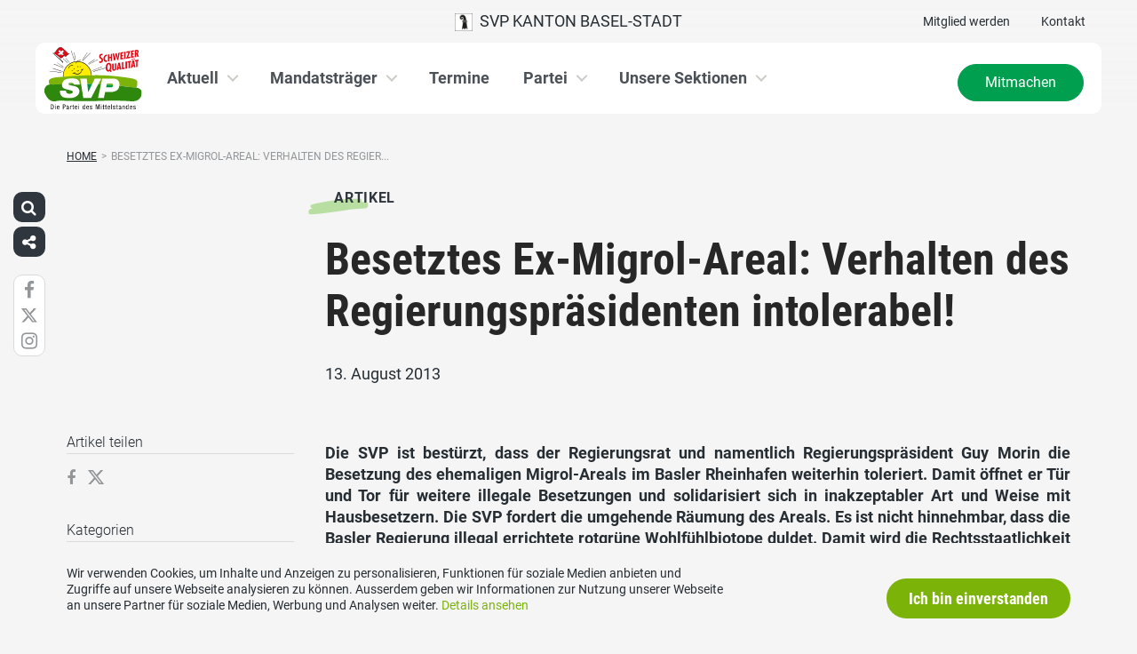

--- FILE ---
content_type: text/html; charset=UTF-8
request_url: https://www.svp-basel.ch/artikel/besetztes-ex-migrol-areal-verhalten-des-regierungspraesidenten-intolerabel/
body_size: 15843
content:
<!DOCTYPE html>
<html lang="de" xmlns:og="http://opengraphprotocol.org/schema/" xmlns:fb="http://www.facebook.com/2008/fbml" class="no-js">
<head>

	<meta charset="UTF-8">
	<link rel="profile" href="//gmpg.org/xfn/11">
    <meta name="viewport" content="width=device-width, initial-scale=1, maximum-scale=1" />
	

  	<!-- Document Title
  	============================================= -->
		<title>SVP Kanton Basel Stadt - Besetztes Ex-Migrol-Areal: Verhalten des Regierungspräsidenten intolerabel!</title>

	<!-- mega-site-navigation -->
	<link rel="stylesheet" href="https://www.svp-basel.ch/wp-content/themes/svp/vendor/mega-site-navigation/css/style.css"> <!-- Resource style -->
	<script src="https://www.svp-basel.ch/wp-content/themes/svp/vendor/mega-site-navigation/js/modernizr.js"></script> <!-- Modernizr -->


	<!-- theme style sheet
    ============================================= -->
	<!-- Fonts -->
	<!--<link href="https://fonts.googleapis.com/css?family=Open+Sans:400,700" rel="stylesheet">
	<link href="https://fonts.googleapis.com/css?family=Open+Sans+Condensed:300,700" rel="stylesheet">-->

	<link rel="stylesheet" href="https://www.svp-basel.ch/wp-content/themes/svp/css/fonts/fonts.css?v=20250110001">




	<!-- UIKit
	============================================= -->
	<link rel="stylesheet" href="https://www.svp-basel.ch/wp-content/themes/svp/css/uikit.css">

	<link rel="stylesheet" href="https://www.svp-basel.ch/wp-content/themes/svp/css/components/slider.min.css">
	<link rel="stylesheet" href="https://www.svp-basel.ch/wp-content/themes/svp/css/components/slideshow.min.css">
	<link rel="stylesheet" href="https://www.svp-basel.ch/wp-content/themes/svp/css/components/slidenav.min.css">
	<link rel="stylesheet" href="https://www.svp-basel.ch/wp-content/themes/svp/css/components/dotnav.min.css">
	<link rel="stylesheet" href="https://www.svp-basel.ch/wp-content/themes/svp/css/components/datepicker.min.css">
	<link rel="stylesheet" href="https://www.svp-basel.ch/wp-content/themes/svp/css/components/accordion.min.css">

	<link rel="stylesheet" href="https://www.svp-basel.ch/wp-content/themes/svp/css/uikit_custom.css">

	<link rel="stylesheet" href="https://www.svp-basel.ch/wp-content/themes/svp/style.css?v=20250224004">

	<script src="https://www.svp-basel.ch/wp-content/themes/svp/vendor/jquery.js"></script>
	<script src="https://www.svp-basel.ch/wp-content/themes/svp/vendor/masonry.js"></script>

	<script src="https://www.svp-basel.ch/wp-content/themes/svp/vendor/jquery.fancybox.min.js"></script>
	<link rel="stylesheet" href="https://www.svp-basel.ch/wp-content/themes/svp/vendor/jquery.fancybox.min.css">

    <script src="https://www.svp-basel.ch/wp-content/themes/svp/js/uikit.min.js"></script>
	<script src="https://www.svp-basel.ch/wp-content/themes/svp/js/components/slider.min.js"></script>
	<script src="https://www.svp-basel.ch/wp-content/themes/svp/js/components/slideset.min.js"></script>
	<script src="https://www.svp-basel.ch/wp-content/themes/svp/js/components/slideshow.min.js"></script>
	<script src="https://www.svp-basel.ch/wp-content/themes/svp/js/components/slideshow-fx.min.js"></script>
	<script src="https://www.svp-basel.ch/wp-content/themes/svp/js/components/sticky.min.js"></script>
	<script src="https://www.svp-basel.ch/wp-content/themes/svp/js/components/lightbox.min.js"></script>
	<script src="https://www.svp-basel.ch/wp-content/themes/svp/js/components/grid.min.js"></script>
	<script src="https://www.svp-basel.ch/wp-content/themes/svp/js/components/datepicker.min.js"></script>
	<script src="https://www.svp-basel.ch/wp-content/themes/svp/js/components/accordion.min.js"></script>
	<script src="https://www.svp-basel.ch/wp-content/themes/svp/js/components/tooltip.min.js"></script>



	<!-- <link href='https://cdnjs.cloudflare.com/ajax/libs/fullcalendar/3.4.0/fullcalendar.min.css' rel='stylesheet' />
	<link href='https://cdnjs.cloudflare.com/ajax/libs/fullcalendar/3.4.0/fullcalendar.print.min.css' rel='stylesheet' media='print' /> -->
	<link href='https://cdnjs.cloudflare.com/ajax/libs/fullcalendar/3.10.2/fullcalendar.min.css' rel='stylesheet' />
	<link href='https://cdnjs.cloudflare.com/ajax/libs/fullcalendar/3.10.2/fullcalendar.print.min.css' rel='stylesheet' media='print' />
	<script src='https://cdnjs.cloudflare.com/ajax/libs/moment.js/2.18.1/moment.min.js'></script>

	<script src="https://cdnjs.cloudflare.com/ajax/libs/jquery.touchswipe/1.6.18/jquery.touchSwipe.min.js"></script>

	<link href='https://maxcdn.bootstrapcdn.com/font-awesome/4.7.0/css/font-awesome.min.css' rel='stylesheet' />

	<!-- year slider -->
	<link rel="stylesheet" href="https://www.svp-basel.ch/wp-content/themes/svp/vendor/slider/slider.css">
	<script src="https://www.svp-basel.ch/wp-content/themes/svp/vendor/slider/slider.js"></script>

	<script>
		jQuery(function($) {
			//check if home page and open top campain for x seconds
			
			// js for svg map
					    if(jQuery('#kantonsMapData').length > 0){
		        		    }
		    else{
						    }

		});
	</script>
	<!-- get default js -->
	<script src="https://www.svp-basel.ch/wp-content/themes/svp/js/default.js?v=20191021002"></script>

	<!-- Google Tag Manager -->
<script>(function(w,d,s,l,i){w[l]=w[l]||[];w[l].push({'gtm.start':
new Date().getTime(),event:'gtm.js'});var f=d.getElementsByTagName(s)[0],
j=d.createElement(s),dl=l!='dataLayer'?'&l='+l:'';j.async=true;j.src=
'https://www.googletagmanager.com/gtm.js?id='+i+dl;f.parentNode.insertBefore(j,f);
})(window,document,'script','dataLayer','GTM-5DR88G3');</script>
<!-- End Google Tag Manager -->
	<meta name='robots' content='max-image-preview:large' />
	<style>img:is([sizes="auto" i], [sizes^="auto," i]) { contain-intrinsic-size: 3000px 1500px }</style>
	<link rel="alternate" type="application/rss+xml" title="SVP Kanton Basel Stadt &raquo; Feed" href="https://www.svp-basel.ch/feed/" />
<link rel="alternate" type="application/rss+xml" title="SVP Kanton Basel Stadt &raquo; Kommentar-Feed" href="https://www.svp-basel.ch/comments/feed/" />
<link rel="alternate" type="application/rss+xml" title="SVP Kanton Basel Stadt &raquo; Besetztes Ex-Migrol-Areal: Verhalten des Regierungspräsidenten intolerabel! Kommentar-Feed" href="https://www.svp-basel.ch/artikel/besetztes-ex-migrol-areal-verhalten-des-regierungspraesidenten-intolerabel/feed/" />
	        	        <meta property="og:title" content="Besetztes Ex-Migrol-Areal: Verhalten des Regierungspräsidenten intolerabel!"/>
			<meta property="og:description" content="Die SVP ist bestürzt, dass der Regierungsrat und namentlich Regierungspräsident Guy Morin die Besetzung des ehemaligen Migrol-Areals im&hellip;"/>
	        <meta property="og:type" content="article"/>
	        <meta property="og:url" content="https://www.svp-basel.ch/artikel/besetztes-ex-migrol-areal-verhalten-des-regierungspraesidenten-intolerabel/"/>
	        <meta property="og:site_name" content="SVP Kanton Basel Stadt"/>

			<meta name="twitter:card" content="summary_large_image" />
			<meta name="twitter:description" content="Die SVP ist bestürzt, dass der Regierungsrat und namentlich Regierungspräsident Guy Morin die Besetzung des ehemaligen Migrol-Areals im&hellip;" />
			<meta name="twitter:title" content="Besetztes Ex-Migrol-Areal: Verhalten des Regierungspräsidenten intolerabel!" />

			<script type="text/javascript">
/* <![CDATA[ */
window._wpemojiSettings = {"baseUrl":"https:\/\/s.w.org\/images\/core\/emoji\/15.0.3\/72x72\/","ext":".png","svgUrl":"https:\/\/s.w.org\/images\/core\/emoji\/15.0.3\/svg\/","svgExt":".svg","source":{"concatemoji":"https:\/\/www.svp-basel.ch\/wp-includes\/js\/wp-emoji-release.min.js?ver=6.7.1"}};
/*! This file is auto-generated */
!function(i,n){var o,s,e;function c(e){try{var t={supportTests:e,timestamp:(new Date).valueOf()};sessionStorage.setItem(o,JSON.stringify(t))}catch(e){}}function p(e,t,n){e.clearRect(0,0,e.canvas.width,e.canvas.height),e.fillText(t,0,0);var t=new Uint32Array(e.getImageData(0,0,e.canvas.width,e.canvas.height).data),r=(e.clearRect(0,0,e.canvas.width,e.canvas.height),e.fillText(n,0,0),new Uint32Array(e.getImageData(0,0,e.canvas.width,e.canvas.height).data));return t.every(function(e,t){return e===r[t]})}function u(e,t,n){switch(t){case"flag":return n(e,"\ud83c\udff3\ufe0f\u200d\u26a7\ufe0f","\ud83c\udff3\ufe0f\u200b\u26a7\ufe0f")?!1:!n(e,"\ud83c\uddfa\ud83c\uddf3","\ud83c\uddfa\u200b\ud83c\uddf3")&&!n(e,"\ud83c\udff4\udb40\udc67\udb40\udc62\udb40\udc65\udb40\udc6e\udb40\udc67\udb40\udc7f","\ud83c\udff4\u200b\udb40\udc67\u200b\udb40\udc62\u200b\udb40\udc65\u200b\udb40\udc6e\u200b\udb40\udc67\u200b\udb40\udc7f");case"emoji":return!n(e,"\ud83d\udc26\u200d\u2b1b","\ud83d\udc26\u200b\u2b1b")}return!1}function f(e,t,n){var r="undefined"!=typeof WorkerGlobalScope&&self instanceof WorkerGlobalScope?new OffscreenCanvas(300,150):i.createElement("canvas"),a=r.getContext("2d",{willReadFrequently:!0}),o=(a.textBaseline="top",a.font="600 32px Arial",{});return e.forEach(function(e){o[e]=t(a,e,n)}),o}function t(e){var t=i.createElement("script");t.src=e,t.defer=!0,i.head.appendChild(t)}"undefined"!=typeof Promise&&(o="wpEmojiSettingsSupports",s=["flag","emoji"],n.supports={everything:!0,everythingExceptFlag:!0},e=new Promise(function(e){i.addEventListener("DOMContentLoaded",e,{once:!0})}),new Promise(function(t){var n=function(){try{var e=JSON.parse(sessionStorage.getItem(o));if("object"==typeof e&&"number"==typeof e.timestamp&&(new Date).valueOf()<e.timestamp+604800&&"object"==typeof e.supportTests)return e.supportTests}catch(e){}return null}();if(!n){if("undefined"!=typeof Worker&&"undefined"!=typeof OffscreenCanvas&&"undefined"!=typeof URL&&URL.createObjectURL&&"undefined"!=typeof Blob)try{var e="postMessage("+f.toString()+"("+[JSON.stringify(s),u.toString(),p.toString()].join(",")+"));",r=new Blob([e],{type:"text/javascript"}),a=new Worker(URL.createObjectURL(r),{name:"wpTestEmojiSupports"});return void(a.onmessage=function(e){c(n=e.data),a.terminate(),t(n)})}catch(e){}c(n=f(s,u,p))}t(n)}).then(function(e){for(var t in e)n.supports[t]=e[t],n.supports.everything=n.supports.everything&&n.supports[t],"flag"!==t&&(n.supports.everythingExceptFlag=n.supports.everythingExceptFlag&&n.supports[t]);n.supports.everythingExceptFlag=n.supports.everythingExceptFlag&&!n.supports.flag,n.DOMReady=!1,n.readyCallback=function(){n.DOMReady=!0}}).then(function(){return e}).then(function(){var e;n.supports.everything||(n.readyCallback(),(e=n.source||{}).concatemoji?t(e.concatemoji):e.wpemoji&&e.twemoji&&(t(e.twemoji),t(e.wpemoji)))}))}((window,document),window._wpemojiSettings);
/* ]]> */
</script>
<style id='wp-emoji-styles-inline-css' type='text/css'>

	img.wp-smiley, img.emoji {
		display: inline !important;
		border: none !important;
		box-shadow: none !important;
		height: 1em !important;
		width: 1em !important;
		margin: 0 0.07em !important;
		vertical-align: -0.1em !important;
		background: none !important;
		padding: 0 !important;
	}
</style>
<link rel='stylesheet' id='wp-block-library-css' href='https://www.svp-basel.ch/wp-includes/css/dist/block-library/style.min.css?ver=6.7.1' type='text/css' media='all' />
<style id='classic-theme-styles-inline-css' type='text/css'>
/*! This file is auto-generated */
.wp-block-button__link{color:#fff;background-color:#32373c;border-radius:9999px;box-shadow:none;text-decoration:none;padding:calc(.667em + 2px) calc(1.333em + 2px);font-size:1.125em}.wp-block-file__button{background:#32373c;color:#fff;text-decoration:none}
</style>
<style id='global-styles-inline-css' type='text/css'>
:root{--wp--preset--aspect-ratio--square: 1;--wp--preset--aspect-ratio--4-3: 4/3;--wp--preset--aspect-ratio--3-4: 3/4;--wp--preset--aspect-ratio--3-2: 3/2;--wp--preset--aspect-ratio--2-3: 2/3;--wp--preset--aspect-ratio--16-9: 16/9;--wp--preset--aspect-ratio--9-16: 9/16;--wp--preset--color--black: #000000;--wp--preset--color--cyan-bluish-gray: #abb8c3;--wp--preset--color--white: #ffffff;--wp--preset--color--pale-pink: #f78da7;--wp--preset--color--vivid-red: #cf2e2e;--wp--preset--color--luminous-vivid-orange: #ff6900;--wp--preset--color--luminous-vivid-amber: #fcb900;--wp--preset--color--light-green-cyan: #7bdcb5;--wp--preset--color--vivid-green-cyan: #00d084;--wp--preset--color--pale-cyan-blue: #8ed1fc;--wp--preset--color--vivid-cyan-blue: #0693e3;--wp--preset--color--vivid-purple: #9b51e0;--wp--preset--gradient--vivid-cyan-blue-to-vivid-purple: linear-gradient(135deg,rgba(6,147,227,1) 0%,rgb(155,81,224) 100%);--wp--preset--gradient--light-green-cyan-to-vivid-green-cyan: linear-gradient(135deg,rgb(122,220,180) 0%,rgb(0,208,130) 100%);--wp--preset--gradient--luminous-vivid-amber-to-luminous-vivid-orange: linear-gradient(135deg,rgba(252,185,0,1) 0%,rgba(255,105,0,1) 100%);--wp--preset--gradient--luminous-vivid-orange-to-vivid-red: linear-gradient(135deg,rgba(255,105,0,1) 0%,rgb(207,46,46) 100%);--wp--preset--gradient--very-light-gray-to-cyan-bluish-gray: linear-gradient(135deg,rgb(238,238,238) 0%,rgb(169,184,195) 100%);--wp--preset--gradient--cool-to-warm-spectrum: linear-gradient(135deg,rgb(74,234,220) 0%,rgb(151,120,209) 20%,rgb(207,42,186) 40%,rgb(238,44,130) 60%,rgb(251,105,98) 80%,rgb(254,248,76) 100%);--wp--preset--gradient--blush-light-purple: linear-gradient(135deg,rgb(255,206,236) 0%,rgb(152,150,240) 100%);--wp--preset--gradient--blush-bordeaux: linear-gradient(135deg,rgb(254,205,165) 0%,rgb(254,45,45) 50%,rgb(107,0,62) 100%);--wp--preset--gradient--luminous-dusk: linear-gradient(135deg,rgb(255,203,112) 0%,rgb(199,81,192) 50%,rgb(65,88,208) 100%);--wp--preset--gradient--pale-ocean: linear-gradient(135deg,rgb(255,245,203) 0%,rgb(182,227,212) 50%,rgb(51,167,181) 100%);--wp--preset--gradient--electric-grass: linear-gradient(135deg,rgb(202,248,128) 0%,rgb(113,206,126) 100%);--wp--preset--gradient--midnight: linear-gradient(135deg,rgb(2,3,129) 0%,rgb(40,116,252) 100%);--wp--preset--font-size--small: 13px;--wp--preset--font-size--medium: 20px;--wp--preset--font-size--large: 36px;--wp--preset--font-size--x-large: 42px;--wp--preset--spacing--20: 0.44rem;--wp--preset--spacing--30: 0.67rem;--wp--preset--spacing--40: 1rem;--wp--preset--spacing--50: 1.5rem;--wp--preset--spacing--60: 2.25rem;--wp--preset--spacing--70: 3.38rem;--wp--preset--spacing--80: 5.06rem;--wp--preset--shadow--natural: 6px 6px 9px rgba(0, 0, 0, 0.2);--wp--preset--shadow--deep: 12px 12px 50px rgba(0, 0, 0, 0.4);--wp--preset--shadow--sharp: 6px 6px 0px rgba(0, 0, 0, 0.2);--wp--preset--shadow--outlined: 6px 6px 0px -3px rgba(255, 255, 255, 1), 6px 6px rgba(0, 0, 0, 1);--wp--preset--shadow--crisp: 6px 6px 0px rgba(0, 0, 0, 1);}:where(.is-layout-flex){gap: 0.5em;}:where(.is-layout-grid){gap: 0.5em;}body .is-layout-flex{display: flex;}.is-layout-flex{flex-wrap: wrap;align-items: center;}.is-layout-flex > :is(*, div){margin: 0;}body .is-layout-grid{display: grid;}.is-layout-grid > :is(*, div){margin: 0;}:where(.wp-block-columns.is-layout-flex){gap: 2em;}:where(.wp-block-columns.is-layout-grid){gap: 2em;}:where(.wp-block-post-template.is-layout-flex){gap: 1.25em;}:where(.wp-block-post-template.is-layout-grid){gap: 1.25em;}.has-black-color{color: var(--wp--preset--color--black) !important;}.has-cyan-bluish-gray-color{color: var(--wp--preset--color--cyan-bluish-gray) !important;}.has-white-color{color: var(--wp--preset--color--white) !important;}.has-pale-pink-color{color: var(--wp--preset--color--pale-pink) !important;}.has-vivid-red-color{color: var(--wp--preset--color--vivid-red) !important;}.has-luminous-vivid-orange-color{color: var(--wp--preset--color--luminous-vivid-orange) !important;}.has-luminous-vivid-amber-color{color: var(--wp--preset--color--luminous-vivid-amber) !important;}.has-light-green-cyan-color{color: var(--wp--preset--color--light-green-cyan) !important;}.has-vivid-green-cyan-color{color: var(--wp--preset--color--vivid-green-cyan) !important;}.has-pale-cyan-blue-color{color: var(--wp--preset--color--pale-cyan-blue) !important;}.has-vivid-cyan-blue-color{color: var(--wp--preset--color--vivid-cyan-blue) !important;}.has-vivid-purple-color{color: var(--wp--preset--color--vivid-purple) !important;}.has-black-background-color{background-color: var(--wp--preset--color--black) !important;}.has-cyan-bluish-gray-background-color{background-color: var(--wp--preset--color--cyan-bluish-gray) !important;}.has-white-background-color{background-color: var(--wp--preset--color--white) !important;}.has-pale-pink-background-color{background-color: var(--wp--preset--color--pale-pink) !important;}.has-vivid-red-background-color{background-color: var(--wp--preset--color--vivid-red) !important;}.has-luminous-vivid-orange-background-color{background-color: var(--wp--preset--color--luminous-vivid-orange) !important;}.has-luminous-vivid-amber-background-color{background-color: var(--wp--preset--color--luminous-vivid-amber) !important;}.has-light-green-cyan-background-color{background-color: var(--wp--preset--color--light-green-cyan) !important;}.has-vivid-green-cyan-background-color{background-color: var(--wp--preset--color--vivid-green-cyan) !important;}.has-pale-cyan-blue-background-color{background-color: var(--wp--preset--color--pale-cyan-blue) !important;}.has-vivid-cyan-blue-background-color{background-color: var(--wp--preset--color--vivid-cyan-blue) !important;}.has-vivid-purple-background-color{background-color: var(--wp--preset--color--vivid-purple) !important;}.has-black-border-color{border-color: var(--wp--preset--color--black) !important;}.has-cyan-bluish-gray-border-color{border-color: var(--wp--preset--color--cyan-bluish-gray) !important;}.has-white-border-color{border-color: var(--wp--preset--color--white) !important;}.has-pale-pink-border-color{border-color: var(--wp--preset--color--pale-pink) !important;}.has-vivid-red-border-color{border-color: var(--wp--preset--color--vivid-red) !important;}.has-luminous-vivid-orange-border-color{border-color: var(--wp--preset--color--luminous-vivid-orange) !important;}.has-luminous-vivid-amber-border-color{border-color: var(--wp--preset--color--luminous-vivid-amber) !important;}.has-light-green-cyan-border-color{border-color: var(--wp--preset--color--light-green-cyan) !important;}.has-vivid-green-cyan-border-color{border-color: var(--wp--preset--color--vivid-green-cyan) !important;}.has-pale-cyan-blue-border-color{border-color: var(--wp--preset--color--pale-cyan-blue) !important;}.has-vivid-cyan-blue-border-color{border-color: var(--wp--preset--color--vivid-cyan-blue) !important;}.has-vivid-purple-border-color{border-color: var(--wp--preset--color--vivid-purple) !important;}.has-vivid-cyan-blue-to-vivid-purple-gradient-background{background: var(--wp--preset--gradient--vivid-cyan-blue-to-vivid-purple) !important;}.has-light-green-cyan-to-vivid-green-cyan-gradient-background{background: var(--wp--preset--gradient--light-green-cyan-to-vivid-green-cyan) !important;}.has-luminous-vivid-amber-to-luminous-vivid-orange-gradient-background{background: var(--wp--preset--gradient--luminous-vivid-amber-to-luminous-vivid-orange) !important;}.has-luminous-vivid-orange-to-vivid-red-gradient-background{background: var(--wp--preset--gradient--luminous-vivid-orange-to-vivid-red) !important;}.has-very-light-gray-to-cyan-bluish-gray-gradient-background{background: var(--wp--preset--gradient--very-light-gray-to-cyan-bluish-gray) !important;}.has-cool-to-warm-spectrum-gradient-background{background: var(--wp--preset--gradient--cool-to-warm-spectrum) !important;}.has-blush-light-purple-gradient-background{background: var(--wp--preset--gradient--blush-light-purple) !important;}.has-blush-bordeaux-gradient-background{background: var(--wp--preset--gradient--blush-bordeaux) !important;}.has-luminous-dusk-gradient-background{background: var(--wp--preset--gradient--luminous-dusk) !important;}.has-pale-ocean-gradient-background{background: var(--wp--preset--gradient--pale-ocean) !important;}.has-electric-grass-gradient-background{background: var(--wp--preset--gradient--electric-grass) !important;}.has-midnight-gradient-background{background: var(--wp--preset--gradient--midnight) !important;}.has-small-font-size{font-size: var(--wp--preset--font-size--small) !important;}.has-medium-font-size{font-size: var(--wp--preset--font-size--medium) !important;}.has-large-font-size{font-size: var(--wp--preset--font-size--large) !important;}.has-x-large-font-size{font-size: var(--wp--preset--font-size--x-large) !important;}
:where(.wp-block-post-template.is-layout-flex){gap: 1.25em;}:where(.wp-block-post-template.is-layout-grid){gap: 1.25em;}
:where(.wp-block-columns.is-layout-flex){gap: 2em;}:where(.wp-block-columns.is-layout-grid){gap: 2em;}
:root :where(.wp-block-pullquote){font-size: 1.5em;line-height: 1.6;}
</style>
<link rel='stylesheet' id='dashicons-css' href='https://www.svp-basel.ch/wp-includes/css/dashicons.min.css?ver=6.7.1' type='text/css' media='all' />
<link rel='stylesheet' id='admin-bar-css' href='https://www.svp-basel.ch/wp-includes/css/admin-bar.min.css?ver=6.7.1' type='text/css' media='all' />
<style id='admin-bar-inline-css' type='text/css'>
#wp-admin-bar-my-sites-list {
    max-height: 80vh;
    overflow-y: auto;
    overflow-x: hidden;
}
	
</style>
<link rel='stylesheet' id='iw-animations-css' href='https://www.svp-basel.ch/wp-content/plugins/widgets-for-siteorigin-pro/css/animation.css?ver=1.0.1' type='text/css' media='all' />
<link rel='stylesheet' id='iw-defaults-css' href='https://www.svp-basel.ch/wp-content/plugins/widgets-for-siteorigin/inc/../css/defaults.css?ver=1.4.7' type='text/css' media='all' />
<script type="text/javascript" src="https://www.svp-basel.ch/wp-includes/js/jquery/jquery.min.js?ver=3.7.1" id="jquery-core-js"></script>
<script type="text/javascript" src="https://www.svp-basel.ch/wp-includes/js/jquery/jquery-migrate.min.js?ver=3.4.1" id="jquery-migrate-js"></script>
<link rel="https://api.w.org/" href="https://www.svp-basel.ch/wp-json/" /><link rel="EditURI" type="application/rsd+xml" title="RSD" href="https://www.svp-basel.ch/xmlrpc.php?rsd" />
<meta name="generator" content="WordPress 6.7.1" />
<link rel="canonical" href="https://www.svp-basel.ch/artikel/besetztes-ex-migrol-areal-verhalten-des-regierungspraesidenten-intolerabel/" />
<link rel='shortlink' href='https://www.svp-basel.ch/?p=11068' />
<link rel="alternate" title="oEmbed (JSON)" type="application/json+oembed" href="https://www.svp-basel.ch/wp-json/oembed/1.0/embed?url=https%3A%2F%2Fwww.svp-basel.ch%2Fartikel%2Fbesetztes-ex-migrol-areal-verhalten-des-regierungspraesidenten-intolerabel%2F" />
<link rel="alternate" title="oEmbed (XML)" type="text/xml+oembed" href="https://www.svp-basel.ch/wp-json/oembed/1.0/embed?url=https%3A%2F%2Fwww.svp-basel.ch%2Fartikel%2Fbesetztes-ex-migrol-areal-verhalten-des-regierungspraesidenten-intolerabel%2F&#038;format=xml" />
<style type="text/css">.recentcomments a{display:inline !important;padding:0 !important;margin:0 !important;}</style><link rel="icon" href="https://www.svp-basel.ch/wp-content/uploads/sites/20/2024/04/cropped-cropped-svp_favicon-32x32.jpg" sizes="32x32" />
<link rel="icon" href="https://www.svp-basel.ch/wp-content/uploads/sites/20/2024/04/cropped-cropped-svp_favicon-192x192.jpg" sizes="192x192" />
<link rel="apple-touch-icon" href="https://www.svp-basel.ch/wp-content/uploads/sites/20/2024/04/cropped-cropped-svp_favicon-180x180.jpg" />
<meta name="msapplication-TileImage" content="https://www.svp-basel.ch/wp-content/uploads/sites/20/2024/04/cropped-cropped-svp_favicon-270x270.jpg" />
		<style type="text/css" id="wp-custom-css">
			@media only screen and (min-width: 1170px) {
.cd-primary-nav > li {
    margin-left: 1.5em;
}
.cd-primary-nav { 
	padding: 0;
	left: calc(50% - 480px) !important;
}
	
}

		</style>
		</head>

<body>
	
	<!-- Google Tag Manager (noscript) -->
<noscript><iframe src="https://www.googletagmanager.com/ns.html?id=GTM-5DR88G3"
height="0" width="0" style="display:none;visibility:hidden"></iframe></noscript>
<!-- End Google Tag Manager (noscript) -->
<div id="fb-root"></div>
<script>(function(d, s, id) {
  var js, fjs = d.getElementsByTagName(s)[0];
  if (d.getElementById(id)) return;
  js = d.createElement(s); js.id = id;
  js.src = 'https://connect.facebook.net/de_DE/sdk.js#xfbml=1&version=v2.12&appId=2097527520471788&autoLogAppEvents=1';
  fjs.parentNode.insertBefore(js, fjs);
}(document, 'script', 'facebook-jssdk'));</script>
	<div id="menu_blur"></div>

	<div class="uk-container uk-container-center" style="padding-left: 0;padding-right: 0; position: relative; z-index: 20;">
		<div class="uk-grid topbar topbar-kanton">

			<!-- get Kampagne -->
			
			<!-- top nav main -->
			<div class="uk-width-1-1 uk-text-center uk-text-left-medium">

				<!-- lang switch -->
				<div class="uk-hidden-medium uk-hidden-small" style="position: absolute; top: 0; left: 35px; z-index: 0;">
					<div id="langSwitch" class="langSwitch-kanton">
											</div>
				</div>

				<!-- top right -->
				<div class="uk-text-right uk-hidden-medium uk-hidden-small" style="position: absolute; top: 0; right: 0; z-index: 0;">
					<div id="topbarRight" class="uk-grid-margin-small topbarRight-kanton">
						<a href="https://www.svp-basel.ch/mitmachen/mitglied-werden/" class="" target="">Mitglied werden</a><a href="https://www.svp-basel.ch/kontakt/" class="" target="">Kontakt</a>					</div>
				</div>


				

				
				<div class="mobilePrimaryTopNav mobilePrimaryTopNav-kanton mobilePrimaryTopNavNoSwitch">
					<!-- MitmachenButon in Mobile auf oberster Ebene -->
					<!--
											<a class="mitmachenMobile" href="https://www.svp-basel.ch/mitmachen/">Mitmachen</a>
										-->
					<a target="" href="/" class="topNavItem topNavItem-kanton"><img src="/wp-content/themes/svp/images/wappen/BS.png" alt="SVP Kanton Basel-Stadt" width="20"/>  SVP Kanton Basel-Stadt</a>				</div>

								<!--
				<script>
					function switchPrimarySub(no){
						//hide sub menus if open
						jQuery('#cd-primary-nav').find('.selected').click();

						if(jQuery('#topbarSlider').height() != 0){
							closeTopbar();
						}
						if($('#primarySub'+no).is(':visible')){
							$('#primarySub'+no).fadeOut();
							$('#primaryTop'+no).removeClass('topNavItemPopup');
						}
						else{
							$('.primarySub').fadeOut();
							$('.primaryTop').removeClass('topNavItemPopup');
							$('#primarySub'+no).fadeIn();
							$('#primaryTop'+no).addClass('topNavItemPopup');
						}
					}
				</script>
				-->

			</div>
		</div>
	</div>

	<!-- primary nav -->
	<div class="uk-container uk-container-center" style="padding-left: 0;padding-right: 0; position: relative; z-index: 15; margin-bottom: 20px;">
		<header class="cd-main-header" data-uk-sticky="{top:48}">
			<!-- logo -->
						<a class="cd-logo" href="/"><img src="https://www.svp-basel.ch/wp-content/themes/svp/images/SVP_Logo_DE.svg" alt="Logo SVP Schweiz"></a>
			<!-- navigation -->
			<ul class="cd-header-buttons">
				<li><a class="cd-nav-trigger" href="#cd-primary-nav"><span></span></a></li>
			</ul>
			<!-- link on the right side -->
						<a class="mainNavRight" href="https://www.svp-basel.ch/mitmachen/">Mitmachen</a>
					</header>
	</div>

<main class="cd-main-content">


    <div class="uk-container uk-container-center uk-margin-large-bottom" style="">

                <div class="uk-margin-small-top"><ul id="breadcrumbs" class="breadcrumbs"><li class="item-home"><a class="bread-link bread-home" href="https://www.svp-basel.ch" title="Home">Home</a></li><li class="separator separator-home">&gt;</li><li class="item-current item-11068"><span title="Besetztes Ex-Migrol-Areal: Verhalten des Regierungspräsidenten intolerabel!">Besetztes Ex-Migrol-Areal: Verhalten des Regier...</span></li></ul></div>
        
        <div class="uk-grid singleContent" data-uk-grid-margin>
            <div class="uk-width-medium-3-4 uk-push-1-4" style="">
        		                <article class="uk-article">

                                        <div class="uk-badge badge_artikel_g01 uk-margin-small-top uk-margin-small-bottom">Artikel</div>
                                        <h1 class="uk-article-title uk-h1 uk-text-break uk-margin-small-top">
                        Besetztes Ex-Migrol-Areal: Verhalten des Regierungspräsidenten intolerabel!                    </h1>

                    <div class="uk-article-meta uk-margin-small-bottom">
                        13. August 2013                    </div>

                    <!-- show excerpt -->
                    
                    <!-- show image -->
                                                        <div class="singelContentImage"><img width="auto" src="" alt=""></div>
                                                            
                    <!-- show video in cpt is video -->
                    
                    <!-- show related medienmitteilungen  -->
                    
                    <!-- show content -->
                                                <div>
                                <p style="text-align:justify"><b><span lang="DE">Die SVP ist bestürzt, dass der Regierungsrat und namentlich Regierungspräsident Guy Morin die Besetzung des ehemaligen Migrol-Areals im Basler Rheinhafen weiterhin toleriert. Damit öffnet er Tür und Tor für weitere illegale Besetzungen und solidarisiert sich in inakzeptabler Art und Weise mit Hausbesetzern. Die SVP fordert die umgehende Räumung des Areals. Es ist nicht hinnehmbar, dass die Basler Regierung illegal errichtete rotgrüne Wohlfühlbiotope duldet. Damit wird die Rechtsstaatlichkeit ad absurdum geführt. </span></b></p>
<p style="text-align:justify"><span lang="DE">Die SVP ist überrascht, dass der Regierungsrat und namentlich Regierungspräsident Guy Morin heute mitgeteilt haben, dass die illegale Besetzung des ehemaligen Migrol-Areals im Basler Rheinhafen bis auf Weiteres toleriert wird. Einmal mehr agiert der von einer rotgrünen Mehrheit dominierte Regierungsrat und namentlich das Regierungspräsidium gegenüber illegalen Hausbesetzern unverständlicherweise wohlwollend, nachdem diese neben diesem Areal noch immer auch in der Liegenschaft am Petersgraben toleriert werden, dies obschon zumindest dort eine Strafanzeige eingegangen ist.</span></p>
<p>Für die SVP ist dieses Verhalten inakzeptabel, öffnet der Regierungsrat damit doch Tür und Tor für weitere illegale Besetzungen, welche durch diesen Persilschein sogar noch gerechtfertigt und gestützt werden. Damit stärkt er – wie schon jahrelang in der Villa Rosenau – rotgrüne Individuen, welche sich jeglicher Rechtsordnung verweigern.</p>
<p style="text-align:justify"><span lang="DE">Die SVP fordert daher die umgehende Räumung sämtlicher im Kanton Basel-Stadt illegal besetzter Liegenschaften. Die Kosten für die Räumung – aber auch für den entstandenen Sachschaden oder die Benutzung (bspw. Stromzufuhr/Wasser etc.) – sind den Hausbesetzern in Rechnung zu stellen. Sollten diese nicht in der Lage sein, die Kosten dafür zu übernehmen, so sind sie zum Dienst an der Allgemeinheit zu verpflichten oder in Haft zu nehmen. </span></p>
<p><b><span style="color:windowtext; text-decoration:none; text-underline:none">Schweizerische Volkspartei Basel-Stadt</span></b></p>
<p><b></b>Für Rückfragen:<br />
 <span style="color:windowtext; text-decoration:none; text-underline:none">Nationalrat Dr. Sebastian Frehner, Parteipräsident: 079 620 71 04</span><br />
Grossrat Eduard Rutschmann, Vizepräsident: 079 701 26 59</p>
                            </div>
                        
                    <!-- show related videos  -->
                    

                    <!-- show related bildergalerie  -->
                    
                    <div id="comments" class="comments-area uk-margin-large-top">

		<div id="respond" class="comment-respond">
		<h3 id="reply-title" class="comment-reply-title">Schreibe einen Kommentar <small><a rel="nofollow" id="cancel-comment-reply-link" href="/artikel/besetztes-ex-migrol-areal-verhalten-des-regierungspraesidenten-intolerabel/#respond" style="display:none;">Antworten abbrechen</a></small></h3><form action="https://www.svp-basel.ch/wp-comments-post.php" method="post" id="commentform" class="comment-form"><p class="comment-notes"><span id="email-notes">Deine E-Mail-Adresse wird nicht veröffentlicht.</span> <span class="required-field-message">Erforderliche Felder sind mit <span class="required">*</span> markiert</span></p><p class="comment-form-comment"><label for="comment">Kommentar <span class="required">*</span></label> <textarea id="comment" name="comment" cols="45" rows="8" maxlength="65525" required="required"></textarea></p><p class="comment-form-author"><label for="author">Name <span class="required">*</span></label> <input id="author" name="author" type="text" value="" size="30" maxlength="245" autocomplete="name" required="required" /></p>
<p class="comment-form-email"><label for="email">E-Mail <span class="required">*</span></label> <input id="email" name="email" type="text" value="" size="30" maxlength="100" aria-describedby="email-notes" autocomplete="email" required="required" /></p>
<p class="comment-form-url"><label for="url">Website</label> <input id="url" name="url" type="text" value="" size="30" maxlength="200" autocomplete="url" /></p>
<p class="form-submit"><input name="submit" type="submit" id="submit" class="submit" value="Kommentar abschicken" /> <input type='hidden' name='comment_post_ID' value='11068' id='comment_post_ID' />
<input type='hidden' name='comment_parent' id='comment_parent' value='0' />
</p></form>	</div><!-- #respond -->
	
</div><!-- #comments -->


                </article>
        		            </div>
            <div class="uk-width-medium-1-4 uk-pull-3-4 svpNoPrint">
                <div class="uk-margin-large-bottom">

                    <div class="uk-margin-bottom articleLeftDataMarginTopSmall">

                        <div class="articleLeftData">

                            <div class="articleLeftDataTitle">Artikel teilen</div>
                            <div class="uk-margin-small-top">
                                <a style="margin-right: 10px;" href="https://www.facebook.com/sharer/sharer.php?u=https://www.svp-basel.ch/artikel/besetztes-ex-migrol-areal-verhalten-des-regierungspraesidenten-intolerabel/" target="_blank"><i class="uk-icon uk-icon-facebook"></i></a>
                                                                <a href="https://x.com/intent/tweet?text=Besetztes Ex-Migrol-Areal: Verhalten des Regierungspräsidenten intolerabel!: https://www.svp-basel.ch/artikel/besetztes-ex-migrol-areal-verhalten-des-regierungspraesidenten-intolerabel/" target="_blank"><img class="x-icon" src="https://www.svp-basel.ch/wp-content/themes/svp/images/x-icon-grey50.svg"><img class="x-icon-hover" src="https://www.svp-basel.ch/wp-content/themes/svp/images/x-icon-grey100.svg"></a>
                            </div>

                            
                                                                <div class="articleLeftDataTitle uk-margin-top">Kategorien</div>
                                    <div class="uk-margin-small-top articleLeftDataListCat">
                                    #<a href="https://www.svp-basel.ch/kategorie/allgemein/">allgemein</a>                                     </div>
                                
                            

                            <div class="uk-text-left uk-margin-top">
                                <a onclick="javascript: print();" class="printlink">Artikel drucken <i class="uk-icon-print"></i></a>
                            </div>

                        </div>
                    </div>

                    
                </div>

                            </div>
        </div>

        <!-- get referate related to this medienkonferenz -->
        

        <!-- get referate, artikel related to this medienkonferenz -->
        
        <!-- get anlass/DV related to this medienkonferenz -->
        

        <!-- add mehr zum thema -->
        
        <!-- add next post -->
            </div>

    <!-- <div class="bg-color-gradient"> -->
        <div class="uk-container uk-container-center uk-margin-top uk-margin-large-bottom svpNoPrint">
            <div class="uk-h2 uk-text-center sectionTitle"><span>weiterlesen</span></div>
            <div class="uk-grid nextPost">
        <div class="uk-width-medium-1-1">
        <div class="uk-h2"><a href="https://www.svp-basel.ch/artikel/svp-spricht-sich-fuer-die-privatisierung-der-basler-kantonalbank-aus/">SVP spricht sich für die Privatisierung der Basler Kantonalbank aus</a></div>
        <div class="nextPostDate">13.07.2013</div>
        <div class="fadeOutText" style="max-height: 75px;"><div class="fadeOutOverlay"></div></div>
        <div class="uk-margin-small-top uk-button"><a href="https://www.svp-basel.ch/artikel/svp-spricht-sich-fuer-die-privatisierung-der-basler-kantonalbank-aus/">zum ganzen Artikel</a></div>
    </div>
    </div>
        </div>
    <!-- </div> -->
    <div class="uk-container uk-container-center">
                <!-- themen, social media, newsletter -->
        <div class="uk-margin-top uk-margin-large-bottom svpNoPrint">
                    </div>
    </div>
    
    <!-- big footer -->
<div class="bigFooter bigFooter-kanton">
    <div class="uk-container uk-container-center">
        <div class="uk-margin uk-grid" data-uk-grid-margin>
            <div class="uk-width-medium-1-1">

                                <div class="uk-grid uk-margin-top" data-uk-grid-margin>
                    <!-- footer 1 -->
                    <div class="uk-width-medium-1-4">
                                            </div>
                    <!-- footer 2 -->
                    <div class="uk-width-medium-1-4">
                                                                                    <div class="uk-h2">Kontakt</div>
                                <div>SVP Basel-Stadt, 4000 Basel</div>
                                
                                
                                                                    <div class="uk-margin-small-top">E-Mail</div>
                                    <div><a href="mailto:&#105;nfo&#64;&#115;vp&#45;&#98;a&#115;&#101;l&#46;ch">&#105;n&#102;&#111;&#64;&#115;&#118;&#112;&#45;ba&#115;&#101;&#108;.c&#104;</a></div>
                                
                                
                                                                        </div>
                    <!-- footer 3 -->
                                            <div class="uk-width-medium-1-4 socialMediaPrefooter">
                                                            <div class="uk-h2">Social Media</div>
                                <div>Besuchen Sie uns bei:</div>
                                <div class="uk-margin-small socialmediaIcons socialmediaIcons-kanton">
                                                                                                                                                <a href="https://twitter.com/svpbasel" target="_blank"><img class="x-icon" src="https://www.svp-basel.ch/wp-content/themes/svp/images/x-icon-white.svg"></a>
                                                                                                            <a href="https://www.facebook.com/SVPBS/" target="_blank"><i class="uk-icon-medium uk-icon-facebook"></i></a>
                                                                                                            <a href="https://www.instagram.com/svpbasel/" target="_blank"><i class="uk-icon-medium uk-icon-instagram"></i></a>
                                                                                                         </div>
                            
                                                    </div>
                                        <!-- footer 4 -->
                                                                    <div class="uk-width-medium-1-4 newsletterPrefooter">
                            <div class="uk-h2">Newsletter</div>
                            <div>Wenn Sie regelmässig über die SVP und unsere Arbeit informiert werden wollen, abonnieren Sie hier unseren Newsletter.</div>
                            <form class="uk-margin-small" action="" method="post">
                                <div><label>E-Mail</label></div>
                                <input type="text" name="email" id="nl_email" />
                            </form>
                            <div class="uk-margin-small-top"><a onclick="window.location.href='https://www.svp-basel.ch/newsletter-anmelden/?email='+jQuery('#nl_email').val()" class="uk-button">abonnieren</a></div>
                        </div>
                                            
                </div>

                            </div>
        </div>
    </div>
</div>


<!-- bottom footer -->
<div id="footerBottom" class="footerBottom-kanton">
    <div class="uk-container uk-container-center">
        <div class="uk-grid">

            
            <!-- footer nav -->
            <div class="uk-width-large-1-1 uk-text-left-medium uk-text-center footerBottomQuickLinks">
                <a target="" href="https://www.svp-basel.ch/impressum/">Impressum</a> | <a target="" href="https://www.svp-basel.ch/datenschutzerklaerung/">Datenschutzerklärung</a> | <a target="" href="https://www.svp-basel.ch/kontakt/">Kontakt</a>            </div>
        </div>
    </div>
    <!-- page top icon -->
    <div id="footerBottomPageTop">
        <a class="uk-text-large" href="#" data-uk-smooth-scroll="{offset: 90}" data-uk-tooltip title="">
            <i class="uk-icon-long-arrow-up"></i>
        </a>
    </div>
</div>

</main>


    <!-- get primary nav -->
    

<div class="cd-overlay"></div>

    <nav class="cd-nav">
       <ul id="cd-primary-nav" class="cd-primary-nav">
<li class=' has-children '><a target='' class='navItemClick' onclick='setPrimarynavArrow(this)' href='https://www.svp-basel.ch/' >Aktuell</a>

<ul class="cd-secondary-nav is-hidden" ><div class='navArrow'></div>

                <li class="go-back"><a href="#0">zurück</a></li>
                <li class="see-all"><a target="" href="https://www.svp-basel.ch/"><b>Aktuell <i style="margin-left: 10px;" class="uk-icon-chevron-circle-right uk-icon"></i></b></a></li>
            
<li class=' has-children '><a target='' class='navItemClick' onclick='setPrimarynavArrow(this)' href='https://www.svp-basel.ch/publikationen/artikel/' >Publikationen</a>

	<ul class="is-hidden" >

                <li class="go-back"><a href="#0">zurück</a></li>
                <li class="see-all"><a target="" href="https://www.svp-basel.ch/publikationen/artikel/"><b>Publikationen <i style="margin-left: 10px;" class="uk-icon-chevron-circle-right uk-icon"></i></b></a></li>
            
<li class='' ><a target='' href='https://www.svp-basel.ch/publikationen/artikel/'>Artikel</a>
</li>

<li class='' ><a target='' href='https://www.svp-basel.ch/publikationen/vernehmlassungen/'>Vernehmlassungen</a>
</li>

<li class='' ><a target='' href='https://www.svp-basel.ch/publikationen/medienmitteilungen/'>Medienmitteilungen</a>
</li>
	</ul>
</li>

<li class='' ><a target='' href='https://www.svp-basel.ch/wahlen2024/'>Wahlen</a>
</li>

<li class='' ><a target='' href='https://www.svp-basel.ch/antichaoteninitiative/'>Anti-Chaoten-Initiative</a>
</li>

<li class='' ><a target='' href='https://www.svp-basel.ch/freiheitsinitiative/'>Freiheits-Initiative</a>
</li>

<li class=' has-children '><a target='' class='navItemClick' onclick='setPrimarynavArrow(this)' href='https://www.svp-basel.ch/positionen/' >Positionen</a>

	<ul class="is-hidden" >

                <li class="go-back"><a href="#0">zurück</a></li>
                <li class="see-all"><a target="" href="https://www.svp-basel.ch/positionen/"><b>Positionen <i style="margin-left: 10px;" class="uk-icon-chevron-circle-right uk-icon"></i></b></a></li>
            
<li class='' ><a target='' href='https://www.svp-basel.ch/newsletter-anmelden/'>Newsletter anmelden</a>
</li>

<li class='' ><a target='' href='https://www.svp-basel.ch/mitmachen/'>Mitmachen</a>
</li>

<li class='' ><a target='' href='https://www.svp-basel.ch/parolen/'>Unsere  Parolen</a>
</li>
	</ul>
</li>
</ul>
</li>

<li class=' has-children '><a target='' class='navItemClick' onclick='setPrimarynavArrow(this)' href='https://www.svp-basel.ch/mandatstraeger/' >Mandatsträger</a>

<ul class="cd-secondary-nav is-hidden" ><div class='navArrow'></div>

                <li class="go-back"><a href="#0">zurück</a></li>
                <li class="see-all"><a target="" href="https://www.svp-basel.ch/mandatstraeger/"><b>Mandatsträger <i style="margin-left: 10px;" class="uk-icon-chevron-circle-right uk-icon"></i></b></a></li>
            
<li class='' ><a target='' href='/mandatstraeger/?f=G'>Grossrat</a>
</li>

<li class='' ><a target='' href='https://www.svp-basel.ch/mandatstraeger/?f=GGR'>Bürgergemeinderäte</a>
</li>

<li class='' ><a target='' href='https://www.svp-basel.ch/mandatstraeger/?f=GS'>Einwohnerräte Riehen</a>
</li>

<li class='' ><a target='' href='https://www.svp-basel.ch/mandatstraeger/?f=SGR'>Bürgerräte</a>
</li>

<li class='' ><a target='' href='https://www.svp-basel.ch/mandatstraeger/?f=GM'>Gemeinderäte</a>
</li>

<li class='' ><a target='' href='https://www.svp-basel.ch/mandatstraeger/gerichte/'>Gerichte</a>
</li>

<li class='' ><a target='' href='https://www.svp-basel.ch/mandatstraeger/schulen/'>Schulen</a>
</li>
</ul>
</li>

<li class='' ><a target='' href='https://www.svp-basel.ch/termine/'>Termine</a>
</li>

<li class=' has-children '><a target='' class='navItemClick' onclick='setPrimarynavArrow(this)' href='https://www.svp-basel.ch/partei/' >Partei</a>

<ul class="cd-secondary-nav is-hidden" ><div class='navArrow'></div>

                <li class="go-back"><a href="#0">zurück</a></li>
                <li class="see-all"><a target="" href="https://www.svp-basel.ch/partei/"><b>Partei <i style="margin-left: 10px;" class="uk-icon-chevron-circle-right uk-icon"></i></b></a></li>
            
<li class='' ><a target='' href='https://www.svp-basel.ch/partei/statuten/'>Statuten</a>
</li>

<li class='' ><a target='' href='https://www.svp-basel.ch/partei/vorstand/'>Vorstand</a>
</li>

<li class='' ><a target='' href='https://www.svp-basel.ch/partei/geschaeftsstelle/'>Geschäftsstelle</a>
</li>
</ul>
</li>

<li class=' has-children '><a target='' class='navItemClick' onclick='setPrimarynavArrow(this)' href='https://www.svp-basel.ch/sektionen/' >Unsere Sektionen</a>

<ul class="cd-secondary-nav is-hidden" ><div class='navArrow'></div>

                <li class="go-back"><a href="#0">zurück</a></li>
                <li class="see-all"><a target="_blank" href="https://www.svp-basel.ch/sektionen/"><b>Unsere Sektionen <i style="margin-left: 10px;" class="uk-icon-chevron-circle-right uk-icon"></i></b></a></li>
            
<li class='' ><a target='_blank' href='https://www.svp-riehen.ch/'>SVP Ortssektion Riehen</a>
</li>

<li class='' ><a target='_blank' href='https://www.svp-basel.ch/sektionen/svp-frauen-basel-stadt/'>SVP Frauen Basel-Stadt</a>
</li>

<li class='' ><a target='_blank' href='https://www.jsvp-bs.ch/'>Junge SVP BS</a>
</li>
</ul>
</li>
</ul>	</nav>

<script src="https://www.svp-basel.ch/wp-content/themes/svp/vendor/mega-site-navigation/js/jquery.mobile.custom.min.js"></script>
<script src="https://www.svp-basel.ch/wp-content/themes/svp/vendor/mega-site-navigation/js/main.js"></script>


    <!-- left icons -->
    <div class="leftIcons uk-hidden-small">
        <div class="leftIconItem">
            <div data-uk-dropdown="{mode:'click',pos:'right-top'}" onclick="">
                <a class="leftIconItemLink" data-uk-tooltip="{pos:'right'}" title="suchen">
                    <i class="uk-icon-search"></i>
                </a>
                <div class="uk-dropdown">
                    <!-- search -->
                                                <div class="searchBox">
                                <form id="searchForm" action="/" method="get">
                                    <input type="text" name="s" id="searchField" placeholder="suchen ..." autocomplete="off">
                                    <a class="searchBox-icon" onclick="jQuery('#searchForm').submit()"><i class="uk-icon-search"></i></a>
                                    <div class="leftIconContentClose">
                                        <a onclick="window.setTimeout('closeBox()',100);"><i class="uk-icon-close"></i></a>
                                    </div>
                                </form>
                            </div>
                                        	</div>
            </div>
        </div>

        
        <div class="leftIconItem">
            <div data-uk-dropdown="{mode:'click',pos:'right-top'}">
            	<a class="leftIconItemLink" data-uk-tooltip="{pos:'right'}" title="Diese Seite teilen">
                    <i class="uk-icon-share-alt"></i>
                </a>
            	<div class="uk-dropdown leftIconItemLinkContent">
            		<h2>Diese Seite teilen</h2>
                                        <div class="leftIconContentClose"><a onclick="window.setTimeout('closeBox()',100);"><i class="uk-icon-close"></i></a></div>
                    <div class="uk-margin-small-bottom stickySocialmediaLink"><a href="https://www.facebook.com/sharer/sharer.php?u=https://www.svp-basel.ch/artikel/besetztes-ex-migrol-areal-verhalten-des-regierungspraesidenten-intolerabel/" target="_blank"><i style="width: 40px;" class="uk-icon-small uk-icon-facebook"></i> FACEBOOK</a></div>
                    <!--<div class="uk-margin-small-bottom stickySocialmediaLink"><a href="https://twitter.com/intent/tweet?text=" target="_blank"><i style="width: 40px;" class="uk-icon-small uk-icon-twitter"></i> </a></div>-->
                    <div class="uk-margin-small-bottom stickySocialmediaLink stickySocialmediaLinkX"><a href="https://x.com/intent/tweet?text=Besetztes Ex-Migrol-Areal: Verhalten des Regierungspräsidenten intolerabel!: https://www.svp-basel.ch/artikel/besetztes-ex-migrol-areal-verhalten-des-regierungspraesidenten-intolerabel/" target="_blank"><img class="x-icon" src="https://www.svp-basel.ch/wp-content/themes/svp/images/x-icon-white.svg"><img class="x-icon-hover" src="https://www.svp-basel.ch/wp-content/themes/svp/images/x-icon-green.svg"> X</a></div>
                    <!--<div class="uk-margin-small-bottom stickySocialmediaLink"><a href="https://plus.google.com/share?url=" target="_blank"><i style="width: 40px;" class="uk-icon-medium uk-icon-google-plus-square"></i> </a></div>-->
                    <div class="uk-margin-small-bottom stickySocialmediaLink"><a href="https://www.linkedin.com/shareArticle?mini=true&url=https://www.svp-basel.ch/artikel/besetztes-ex-migrol-areal-verhalten-des-regierungspraesidenten-intolerabel/&title=Besetztes Ex-Migrol-Areal: Verhalten des Regierungspräsidenten intolerabel!" target="_blank"><i style="width: 40px;" class="uk-icon-small uk-icon-linkedin"></i> LINKEDIN</a></div>
                    <div class="uk-margin-small-bottom stickySocialmediaLink"><a href="https://api.whatsapp.com/send?text=Besetztes Ex-Migrol-Areal: Verhalten des Regierungspräsidenten intolerabel!&nbsp;https://www.svp-basel.ch/artikel/besetztes-ex-migrol-areal-verhalten-des-regierungspraesidenten-intolerabel/" target="_blank"><i style="width: 40px;" class="uk-icon-small uk-icon-whatsapp"></i> WHATSAPP</a></div>
                    <div class="uk-margin-small-bottom stickySocialmediaLink"><a href="mailto:?subject=Besetztes Ex-Migrol-Areal: Verhalten des Regierungspräsidenten intolerabel!&amp;body=https://www.svp-basel.ch/artikel/besetztes-ex-migrol-areal-verhalten-des-regierungspraesidenten-intolerabel/" target="_blank"><i style="width: 40px;" class="uk-icon-small uk-icon-envelope"></i> EMAIL</a></div>
            	</div>
            </div>
        </div>

        <!-- helpline -->
        


        <!-- right icons -->
                <div class="rightIcons uk-hidden-small">
                            <div class="rightIconItem">
                    <a class="rightIconItemLinkFB" href="https://www.facebook.com/SVPBS/" target="_blank"><i class="uk-icon-small uk-icon-facebook"></i></a>
                </div>
                                                        <div class="rightIconItem">
                    <a class="rightIconItemLinkX" href="https://twitter.com/svpbasel" target="_blank"><img class="x-icon" src="https://www.svp-basel.ch/wp-content/themes/svp/images/x-icon-grey50.svg"><img class="x-icon-hover" src="https://www.svp-basel.ch/wp-content/themes/svp/images/x-icon-grey100.svg"></a>
                </div>
                                                    <div class="rightIconItem">
                    <a class="rightIconItemLinkIG" href="https://www.instagram.com/svpbasel/" target="_blank"><i class="uk-icon-small uk-icon-instagram"></i></a>
                </div>
                                </div>
        

    </div>


    <!-- Cookies warning -->
    <div id="cookiewarning">
        <div class="uk-container uk-container-center">
            <div class="uk-grid">
                <div class="uk-width-medium-2-3 uk-margin-small-bottom">
                    Wir verwenden Cookies, um Inhalte und Anzeigen zu personalisieren, Funktionen für soziale Medien anbieten und Zugriffe auf unsere Webseite analysieren zu können. Ausserdem geben wir Informationen zur Nutzung unserer Webseite an unsere Partner für soziale Medien, Werbung und Analysen weiter.                    <a href="https://www.svp-basel.ch/datenschutzerklaerung/">Details ansehen</a>
                </div>
                <div class="uk-width-medium-1-3 uk-text-center-small uk-text-right uk-margin-small-top cookieButton">
                    <span onclick="setWarningcookie()" class="uk-button uk-button-primary">Ich bin einverstanden</span>
                </div>
            </div>
        </div>
    </div>



    

    <script>
        if(document.cookie.indexOf('hidesvpcookiewarning=1') == -1){
            jQuery('#cookiewarning').fadeIn();
        }
        function setWarningcookie(){
            //cookie expires after 1 year
            var date = new Date();
            date.setTime(+date+(365*86400000));
            document.cookie = 'hidesvpcookiewarning=1;expires='+date.toGMTString()+';path=/';
            jQuery('#cookiewarning').slideUp()
        }

        $(function() {
                    });
        
    </script>

    
    
    <script type="text/javascript" src="https://www.svp-basel.ch/wp-content/plugins/widgets-for-siteorigin/inc/../js/waypoints.min.js?ver=1.4.7" id="iw-waypoints-js-js"></script>
<script type="text/javascript" src="https://www.svp-basel.ch/wp-content/plugins/widgets-for-siteorigin-pro/js/animation.js?ver=1.0.1" id="iw-animation-js-js"></script>


    </body>
</html><!-- WP Fastest Cache file was created in 0.18977189064026 seconds, on 08-01-26 12:04:22 --><!-- via php -->

--- FILE ---
content_type: text/plain
request_url: https://www.google-analytics.com/j/collect?v=1&_v=j102&aip=1&a=1244221741&t=pageview&_s=1&dl=https%3A%2F%2Fwww.svp-basel.ch%2Fartikel%2Fbesetztes-ex-migrol-areal-verhalten-des-regierungspraesidenten-intolerabel%2F&ul=en-us%40posix&dt=SVP%20Kanton%20Basel%20Stadt%20-%20Besetztes%20Ex-Migrol-Areal%3A%20Verhalten%20des%20Regierungspr%C3%A4sidenten%20intolerabel!&sr=1280x720&vp=1280x720&_u=YEBAAEABAAAAACAAI~&jid=1227101695&gjid=2112180989&cid=675952263.1768637141&tid=UA-139550218-1&_gid=1958832425.1768637141&_r=1&_slc=1&gtm=45He61e1n815DR88G3v79830284za200zd79830284&gcd=13l3l3l3l1l1&dma=0&tag_exp=103116026~103200004~104527906~104528501~104684208~104684211~105391252~115938465~115938469~117041588&z=1025080178
body_size: -450
content:
2,cG-VDTTJCG3QG